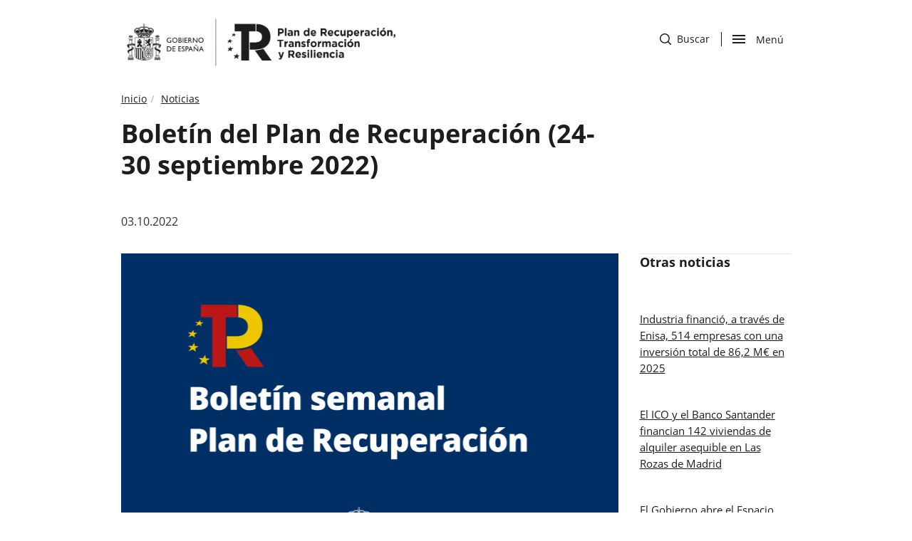

--- FILE ---
content_type: text/html; charset=UTF-8
request_url: https://planderecuperacion.gob.es/noticias/boletin-del-plan-de-recuperacion-24-30-septiembre-2022
body_size: 8458
content:
<!DOCTYPE html>
<html  lang="es" dir="ltr" prefix="og: https://ogp.me/ns#">
  <head>
    <meta charset="utf-8" />
<meta name="description" content="Esta página web publica cada semana una recopilación de las últimas licitaciones, ayudas, subvenciones y otras actuaciones del Mecanismo de Recuperación y Resiliencia, elemento central de los fondos europeos NextGenerationEU, recogidas en el BOE y los boletines oficiales de las comunidades autónomas." />
<link rel="canonical" href="https://planderecuperacion.gob.es/noticias/boletin-del-plan-de-recuperacion-24-30-septiembre-2022" />
<meta name="robots" content="index, follow" />
<link rel="image_src" href="/sites/default/files/2022-10/Boletin_1200X600_promo_boletin_planR.png" />
<meta property="og:type" content="article" />
<meta property="og:url" content="https://planderecuperacion.gob.es/noticias/boletin-del-plan-de-recuperacion-24-30-septiembre-2022" />
<meta property="og:title" content="Boletín del Plan de Recuperación (24-30 septiembre 2022) | Plan de Recuperación, Transformación y Resiliencia Gobierno de España." />
<meta property="og:image" content="https://planderecuperacion.gob.es/sites/default/files/2022-10/Boletin_1200X600_promo_boletin_planR.png" />
<meta property="og:image:secure_url" content="https://planderecuperacion.gob.es/sites/default/files/2022-10/Boletin_1200X600_promo_boletin_planR.png" />
<meta name="twitter:card" content="summary_large_image" />
<meta name="twitter:description" content="Esta página web publica cada semana una recopilación de las últimas licitaciones, ayudas, subvenciones y otras actuaciones del Mecanismo de Recuperación y Resiliencia, elemento central de los fondos europeos NextGenerationEU, recogidas en el BOE y los boletines oficiales de las comunidades autónomas." />
<meta name="twitter:title" content="Boletín del Plan de Recuperación (24-30 septiembre 2022) | Plan de Recuperación, Transformación y Resiliencia Gobierno de España." />
<meta name="twitter:image" content="https://planderecuperacion.gob.es/sites/default/files/2022-10/Boletin_1200X600_promo_boletin_planR.png" />
<meta name="google-site-verification" content="QECWTvyX6OUUBjWBF3A9MQ7cQ8cX9HL4i65WgUaIjvU" />
<meta name="MobileOptimized" content="width" />
<meta name="HandheldFriendly" content="true" />
<meta name="viewport" content="width=device-width, initial-scale=1.0" />
<link rel="icon" href="/themes/bootstrap/favicon.ico" type="image/vnd.microsoft.icon" />

    <title>Boletín del Plan de Recuperación (24-30 septiembre 2022) | Plan de Recuperación, Transformación y Resiliencia Gobierno de España.</title>
    <link rel="stylesheet" media="all" href="/core/modules/system/css/components/align.module.css?t60yhy" />
<link rel="stylesheet" media="all" href="/core/modules/system/css/components/fieldgroup.module.css?t60yhy" />
<link rel="stylesheet" media="all" href="/core/modules/system/css/components/container-inline.module.css?t60yhy" />
<link rel="stylesheet" media="all" href="/core/modules/system/css/components/clearfix.module.css?t60yhy" />
<link rel="stylesheet" media="all" href="/core/modules/system/css/components/details.module.css?t60yhy" />
<link rel="stylesheet" media="all" href="/core/modules/system/css/components/hidden.module.css?t60yhy" />
<link rel="stylesheet" media="all" href="/core/modules/system/css/components/item-list.module.css?t60yhy" />
<link rel="stylesheet" media="all" href="/core/modules/system/css/components/js.module.css?t60yhy" />
<link rel="stylesheet" media="all" href="/core/modules/system/css/components/nowrap.module.css?t60yhy" />
<link rel="stylesheet" media="all" href="/core/modules/system/css/components/position-container.module.css?t60yhy" />
<link rel="stylesheet" media="all" href="/core/modules/system/css/components/progress.module.css?t60yhy" />
<link rel="stylesheet" media="all" href="/core/modules/system/css/components/reset-appearance.module.css?t60yhy" />
<link rel="stylesheet" media="all" href="/core/modules/system/css/components/resize.module.css?t60yhy" />
<link rel="stylesheet" media="all" href="/core/modules/system/css/components/sticky-header.module.css?t60yhy" />
<link rel="stylesheet" media="all" href="/core/modules/system/css/components/system-status-counter.css?t60yhy" />
<link rel="stylesheet" media="all" href="/core/modules/system/css/components/system-status-report-counters.css?t60yhy" />
<link rel="stylesheet" media="all" href="/core/modules/system/css/components/system-status-report-general-info.css?t60yhy" />
<link rel="stylesheet" media="all" href="/core/modules/system/css/components/tablesort.module.css?t60yhy" />
<link rel="stylesheet" media="all" href="/core/modules/system/css/components/tree-child.module.css?t60yhy" />
<link rel="stylesheet" media="all" href="/core/modules/views/css/views.module.css?t60yhy" />
<link rel="stylesheet" media="all" href="/modules/contrib/webform/modules/webform_bootstrap/css/webform_bootstrap.css?t60yhy" />
<link rel="stylesheet" media="all" href="/themes/bootstrap/css/bootstrap.css?t60yhy" />
<link rel="stylesheet" media="all" href="/themes/bootstrap/css/drupal-bootstrap.css?t60yhy" />
<link rel="stylesheet" media="all" href="/themes/bootstrap/css/styles-presidencia.css?t60yhy" />

    
  </head>
  <body class="noticiasboletin-del-plan-de-recuperacion-24-30-septiembre-2022 path-node page-node-type-noticia has-glyphicons u-bg-white">
    <a href="#main-content" class="visually-hidden focusable skip-link">
      Pasar al contenido principal
    </a>
    
      <div class="dialog-off-canvas-main-canvas" data-off-canvas-main-canvas>
              <header class="navbar navbar-default" id="navbar" role="banner">
    
        
<div class="c-header">
    <div class="container">
         
		<div class="c-header__logo2">
                 <a title="Ir a inicio" href="/">                       
                <img height="90px" alt="Logo Gobierno de España" src="/themes/bootstrap/images/logo_blanco_negro_presidencia.png"> 
            </a>
        
                    </div>       
                <div  class="m-header__actions">
         
             
            <div id="c-header__search" class="c-header__search">        
                <a href="/busqueda">
                    <span class="sr-only">ir a buscador</span>
                    <img alt="de una lupa" src="/themes/bootstrap/images/icon-search.svg">
                    Buscar
                </a>
                 <!--
                <a href="/busqueda">
                    <span class="sr-only">ir a buscador</span>
                    <img alt="de una lupa" src="/themes/bootstrap/images/icon-search.svg">                    
                    <span class="d-none d-sm-none d-md-none d-lg-block icon-cab-text">Buscar</span>                      
                </a>
                -->
             
            </div>
                 
            <div class="c-header__nav">
                <div class="menu-btn-respons-container">

                <button id="menu-btn-open" type="button" class="navbar-toggle btn-navbar collapsed opened" data-toggle="collapse" data-target="#main-menu .navbar-collapse">
                        <span aria-hidden="true" class="icon_menu hamb-mob-icon"></span>
                        <span class="sr-only">abrir </span>Men&uacute                      
                    </button>
                    <button id="menu-btn-close" type="button" class="navbar-toggle btn-navbar hidden" data-toggle="collapse" data-target="#main-menu .navbar-collapse">
                        <span aria-hidden="true" class="icon_menu hamb-mob-icon"></span>
                        Cerrar<span class="sr-only">menu</span>
                      
                </button>
                <!--
                    <button id="menu-btn-open" type="button" class="navbar-toggle btn-navbar collapsed opened" data-toggle="collapse" data-target="#main-menu .navbar-collapse">
                        <span aria-hidden="true" class="icon_menu hamb-mob-icon"></span>
                        <span class="sr-only">abrir </span><span class="d-none d-sm-none d-md-none d-lg-block icon-cab-text icon-cab-text-menu">Men&uacute;</span>                
                    </button>
                    <button id="menu-btn-close" type="button" class="navbar-toggle btn-navbar hidden" data-toggle="collapse" data-target="#main-menu .navbar-collapse">
                        <span aria-hidden="true" class="icon_menu hamb-mob-icon"></span>
                        <span class="d-none d-sm-none d-md-none d-lg-block icon-cab-text icon-cab-text-menu">Cerrar</span><span class="sr-only">menu</span>
                      
                    </button>
                    -->
                 
                </div>
            
            </div>
        </div>
    </div>
    
</div>

   
<div id="main-menu-container" class="main-menu-container">
    <div class="container">
        <div class="container-m-30 clearfix flex-grow-1">  
            <div id="main-menu">
                <div class="col-12 col-lg-6 main-first">
                    <ul>
                                        
                                                                                                   
                            <li class=" navigation__item">
                                <a href="/" class="">Inicio</a>
                            </li>
                           
                                                                           
                            <li class=" navigation__item">
                                <a href="/plan-de-recuperacion-para-europa" class="">Plan de recuperación para Europa: NextGenerationEU</a>
                            </li>
                           
                                                                           
                            <li class=" navigation__item">
                                <a href="/plan-espanol-de-recuperacion-transformacion-y-resiliencia" class="">Plan de Recuperación, Transformación y Resiliencia</a>
                            </li>
                           
                                                                           
                            <li class=" navigation__item">
                                <a href="/como-acceder-a-los-fondos" class="">Cómo acceder a los fondos</a>
                            </li>
                           
                                            </ul>
                </div>
                <div class="col-12 col-lg-6 main-second">
                    <ul>
                                        
                                                                                                   
                            <li class=" navigation__item">
                                <a href="/ejecucion" class="">Ejecución</a>
                            </li>
                           
                                                                           
                            <li class=" navigation__item">
                                <a href="/preguntas" class="">Preguntas frecuentes</a>
                            </li>
                           
                                                                           
                            <li class=" navigation__item">
                                <a href="/noticias" class="">Noticias</a>
                            </li>
                           
                                                                           
                            <li class=" navigation__item">
                                <a href="/documentos-y-enlaces" class="">Documentos y enlaces</a>
                            </li>
                           
                                            </ul>
                </div>                
            </div>
        </div>
    </div>
</div>



<script>



document.getElementById('menu-btn-open').addEventListener('click', function () {
    
  var botonAbierto = document.getElementById("menu-btn-open");
  var botonCerrar = document.getElementById("menu-btn-close");
    var element = document.getElementById("main-menu-container");
    var search = document.getElementById("c-header__search");
    
  
    if (document.getElementById('main-menu-container').classList.contains('open')) {
       element.classList.remove('open');
       botonCerrar.classList.add("hidden");
      
       botonAbierto.classList.remove("hidden");     
    } else {
        element.classList.add("open");
        botonAbierto.classList.add("hidden");
        search.classList.add("hidden");
        botonCerrar.classList.remove("hidden");
    }
});


document.getElementById('menu-btn-close').addEventListener('click', function () {
    var botonAbierto = document.getElementById("menu-btn-open");
    var botonCerrar = document.getElementById("menu-btn-close");
    var element = document.getElementById("main-menu-container");
    var search = document.getElementById("c-header__search");
   if (document.getElementById('main-menu-container').classList.contains('open')) {
       element.classList.remove('open');
       botonCerrar.classList.add("hidden");
       botonAbierto.classList.remove("hidden");
       search.classList.remove("hidden");
      
   } else {
       element.classList.add("open");
       botonAbierto.classList.add("hidden");
        botonCerrar.classList.remove("hidden");

   }
});




    </script>    </header>
  
  <div role="main" class="o-page c-article-detail main-container container js-quickedit-main-content">
    <div class="row">

                              <div class="col-sm-9 no-pdh" role="heading">
            	<div class="region region-header">
		<section class="views-element-container block block-views block-views-blockbreadcrumb-noticias-block-1 clearfix" id="block-views-block-breadcrumb-noticias-block-1">
  
    

      <div class="form-group"><div class="view view-breadcrumb-noticias view-id-breadcrumb_noticias view-display-id-block_1 js-view-dom-id-18066fa2fa079d183074856f63ca1810fb5e0cad3da0212bc986dbc2d8bbc57f">
  
    
      
                 <ol class="breadcrumb"><li><a href="/">Inicio</a></li><li><a href="/noticias">Noticias</a></li></ol>
  
      
          </div>
</div>

  </section>

<div data-drupal-messages-fallback class="hidden"></div>
  	
<h1>Boletín del Plan de Recuperación (24-30 septiembre 2022)</h1>


	</div>


              <div class="c-article-detail__date">   03.10.2022</div>
          </div>
              
                          <section class="col-sm-9">

                
                
                          <a id="main-content"></a>
          	<div class="region region-content">
		  <article role="article" class="noticia is-promoted full clearfix">

  
    

  


  <div  class="content">
         
            <div class="c-article-detail__image"> 
            <div class="field field--name-field-image field--type-image field--label-hidden field--item">  <img loading="lazy" src="/sites/default/files/styles/noticias/public/Boletin_foto_noticia_boletin_plan_7.png?itok=kVdNTFHV" width="700" height="466" alt="Imagen del Plan de Recuperación" class="img-responsive" />


</div>
      </div>
            <div class="c-article-detail__content">  
            <div class="field field--name-body field--type-text-with-summary field--label-hidden field--item"><p>Esta página web publica cada semana una recopilación de las últimas licitaciones, ayudas, subvenciones y otras actuaciones del Mecanismo de Recuperación y Resiliencia, elemento central de los fondos europeos NextGenerationEU, recogidas en el BOE y los boletines oficiales de las comunidades autónomas.</p>

<p><strong>&gt;&gt;<a href="/sites/default/files/2022-10/Boletin_semanal_plan_de_recuperacion_30092022_0.pdf">Descargar boletín del Plan de Recuperación del 24 al 30 de septiembre (PDF)</a>&lt;&lt;</strong></p>

<p>En el boletín de novedades del Plan de Recuperación de la semana del 24 al 30 de septiembre de 2022 destacan las siguientes reformas e inversiones:</p>

<ul><li>El Ministeiro para la Transición Ecológica y el Reto Demográfico anuncia la <a href="/noticias/el-miteco-lanza-la-2a-convocatoria-de-moves-singulares-ii-con-264-millones-para-proyectos">segunda convocatoria del Programa MOVES Singulares II</a>, dotado con 264 millones de euros para fomentar la madurez tecnológica del vehículo eléctrico y de pila de combustible y facilitar su comercialización. Esta convocatoria, abierta hasta el <strong>3 de noviembre</strong>, incentivará proyectos innovadores de empresas españolas que, con una inversión mínima de 100.000 euros, promuevan el salto tecnológico hacia el vehículo eléctrico y de pila de combustible. Esta nueva convocatoria se lanza tras el éxito de la primera: contaba con 100 millones y se presentaron 175 proyectos por valor de 386 millones. Podrán beneficiarse todo tipo de empresas con independencia de su tamaño, universidades y centros de investigación y desarrollo, así como entidades del sector público institucional.</li>
	<li>En cuanto a los proyectos estratégicos, el Ministerio para la Transición Ecológica y el Reto Demográfico ha abierto la primera <a href="/noticias/el-miteco-lanza-ayudas-de-200-millones-de-euros-para-digitalizar-los-abastecimientos">del PERTE de Digitalización del Ciclo Urbano del Agua</a>, con una línea de ayudas de 200 millones de euros para la mejora de la digitalización de los usos del agua urbana. Los beneficiarios de las ayudas, que optarán a proyectos con un rango de entre 3 a 10 millones de euros, podrán ser los ayuntamientos y resto de administraciones de gestión del agua, así como operadores de los servicios de abastecimiento, saneamiento y depuración de agua urbana en uno o varios términos municipales que superen los 20.000 habitantes de forma permanente. Asimismo, se prevé una reserva de 60 millones de euros para propuestas presentadas que engloben a varios términos municipales y que incluyan municipios de menos de 20.000 habitantes.</li>
	<li>Además, el Ministerio de Ciencia e Innovación ha abierto la la fase de expresiones de interés previa a la <a href="/noticias/ciencia-e-innovacion-abre-la-convocatoria-de-expresiones-de-interes">convocatoria de subvenciones destinadas a financiar Proyectos de I+D+I vinculados a la Medicina Personalizada y Terapias Avanzadas</a> dentro de la actuación coordinada del Instituto de Salud Carlos III y CDTI, para el fomento de la colaboración público-privada del PERTE para la Salud de Vanguardia. Cuenta con una financiación de 10 millones de euros.</li>
	<li>El Ministerio de Industria, Comercio y Turismo ha publicado la <a href="/noticias/industria-aprueba-la-resolucion-provisional-de-71-proyectos-innovadores-de-la-industria">resolución provisional de la línea de ayudas a planes de innovación y sostenibilidad en el ámbito de la industria manufacturera en el año 2022</a>, de la que se han beneficiado 71 proyectos, movilizando una inversión pública de 103,9 millones de euros entre préstamo y subvención. Del total de concesiones provisionales, el 30% (52 proyectos) corresponden a la línea de Investigación, Desarrollo e Innovación y el 70% (119 proyectos) a la línea de innovación en sostenibilidad y eficiencia energética.</li>
	<li>El <a href="/noticias/industria-pone-en-marcha-la-primera-edicion-del-programa-de-atraccion-de-emprendimiento">Programa de Atracción de Emprendimiento Femenino 'The Break'</a>, que cuenta con un presupuesto de 10 millones de euros hasta diciembre de 2023, recibe en España a las primeras participantes. Los objetivos de este programa son contribuir a reducir la brecha de género en el emprendimiento, el aprendizaje y la mejora de los proyectos de las emprendedoras participantes y la creación de una red europea de emprendedoras, la comunidad breaker, para crear negocio y oportunidades. Tras compartir experiencias en sus proyectos de innovación, las emprendedoras desarrollarán estos proyectos en doce comunidades locales donde se generará un ecosistema de emprendimiento, así como sinergias y alianzas que permitirán impulsar modelos de negocio hacia una economía regenerativa.</li>
</ul><hr /><p>Para consultar toda la información sobre las novedades de esta semana, descargue el <a href="/sites/default/files/2022-10/Boletin_semanal_plan_de_recuperacion_30092022_0.pdf"><strong>boletín Plan de Recuperación del 24 al 30 de septiembre (PDF)</strong></a>.<a href="https://www.planderecuperacion.gob.es/sites/default/files/2022-01/Novedades_semanales_Next_Generation_EU_14012022.pdf"> </a></p>

<p>Para leer la información de semanas anteriores, <a href="https://planderecuperacion.gob.es/documentos-y-enlaces/boletin-semanal-nextgenerationeu">consulte el archivo del boletín Plan de Recuperación</a></p>
</div>
      </div>
            		      
    <div class="c-news-detail__tags">
    
  <div class="field field--name-field-etiquetas field--type-entity-reference field--label-inline">
    <div class="field--label">Etiquetas</div>
          <div class="field--items">
              <div class="field--item"><a href="/etiquetas/boletin" hreflang="es">Boletín</a></div>
          <div class="field--item"><a href="/etiquetas/novedades" hreflang="es">Novedades</a></div>
          <div class="field--item"><a href="/etiquetas/plan-recuperacion" hreflang="es">Plan Recuperación</a></div>
          <div class="field--item"><a href="/etiquetas/nextgenerationeu" hreflang="es">NextGenerationEU</a></div>
              </div>
      </div>

  </div>
 <!-- NEXT and BACK -->

        <div class="c-next-and-back"> 
  <nav class="node-pager">
                   <div class="c-next-and-back__col">
          <p>Anterior</p>
          <a href="/node/2001"><span>Gestión del agua</span></a>
          </div>
                  
                        <div class="c-next-and-back__col">
          <p>Siguiente</p>
          <a href="/node/1999"><span>Innovación tecnológica</span></a>
        </div>
                    
    
  </nav>
  </div>
      </article>


	</div>

              </section>

                              <aside class="col-sm-3 sidebar-border" role="complementary">
            	<div class="well region region-sidebar-second">
		<section class="views-element-container block block-views block-views-blocknoticias-block-1 clearfix" id="block-views-block-noticias-block-1">
  
      <h2 class="block-title">Otras noticias</h2>
    

      <div class="form-group"><div class="view view-noticias view-id-noticias view-display-id-block_1 js-view-dom-id-5b0861b1b2d8b54f648fbc35a0abe6c33e20f5ace1f0a80fc832b257ce8b8f27">
  
    
      
              <span class="views-field views-field-title"><span class="field-content"><a href="/noticias/industria-financio-enisa-514-empresas-inversi%C3%B3n-86-millones-2025-prtr" hreflang="es">Industria financió, a través de Enisa, 514 empresas con una inversión total de 86,2 M€ en 2025</a></span></span>  <span class="views-field views-field-title"><span class="field-content"><a href="/noticias/ico-banco-santander-financian-142-viviendas-alquiler-asequible-las-rozas-madrid-prtr" hreflang="es">El ICO y el Banco Santander financian 142 viviendas de alquiler asequible en Las Rozas de Madrid</a></span></span>  <span class="views-field views-field-title"><span class="field-content"><a href="/noticias/gobierno-abre-espacio-nacional-datos-salud-impulsar-innovacion-medica-mejora-atenci%C3%B3n-sanitaria-prtr" hreflang="es">El Gobierno abre el Espacio Nacional de Datos de Salud para impulsar la innovación médica y mejorar la atención sanitaria</a></span></span>
      
          </div>
</div>

  </section>


	</div>

          </aside>
                  </div>
  </div>

  
<footer class="c-footer">
  <div class="container">
	  <div class="row">
 
      <div class="col-12 col-sm-8">
				<div class="c-footer__nav">

								<nav aria-label="Menu legal pie de página">
                    <ul role="menubar" class="menu menu--footer nav" aria-hidden="false">
                                                                               
                                                        <li role="menuitem" class="">
                                <a href="/accesibilidad">Accesibilidad</a>
                            </li>
                                                                                   
                                                        <li role="menuitem" class="">
                                <a href="/aviso-legal">Aviso legal</a>
                            </li>
                                                                                   
                                                        <li role="menuitem" class="">
                                <a href="/sitemap">Mapa del sitio</a>
                            </li>
                                                                                   
                                                        <li role="menuitem" class="menu--footer-phone ">
                                <a href="/060_telefono_plan_de_recuperacion">Atención telefónica: 060<img alt="icono teléfono" src="/themes/bootstrap/images/phone.svg"></a>
                            </li>                            
                                                                                   
                                                        <li role="menuitem" class="">
                                <a href="/buzon-antifraude-canal-de-denuncias-del-mecanismo-para-la-recuperacion-y-resiliencia">Buzón antifraude </a>
                            </li>
                                                                                   
                                                        <li role="menuitem" class="">
                                <a href="/identidad-visual">Identidad visual</a>
                            </li>
                                                                                   
                                                        <li role="menuitem" class="">
                                <a href="https://mpr.sede.gob.es/Proteccion-datos">Protección de datos</a>
                            </li>
                                                                            </ul>
                </nav>

				</div>
			</div>

			<div class="col-12 col-sm-4">
				<div class="c-footer__social">
					<nav aria-label="Menu redes sociales">
						<ul role="menubar" aria-hidden="false">
							<li role="menuitem"><a href="https://www.linkedin.com/company/planderecuperacion/" target="_blank"><span class="sr-only">Abre en nueva ventana</span><img alt="icono de LinkedIn" src="/themes/bootstrap/images/icon-linkedin-round.svg" class="icon-footer-svg"></a></li>
							<li role="menuitem"><a href="https://twitter.com/P_Recuperacion" target="_blank"><span class="sr-only">Abre nueva ventana</span><img alt="icono de X" src="/themes/bootstrap/images/icon-x.svg" class="icon-footer-svg"></a></li>
							<li role="menuitem"><a href="https://instagram.com/planderecuperacion" target="_blank"><span class="sr-only">Abre nueva ventana</span><img alt="icono de Instagram" src="/themes/bootstrap/images/icon-instagram.svg" class="icon-footer-svg"></a></li>
							<li role="menuitem"><a href="https://www.facebook.com/Plan-de-Recuperaci%C3%B3n-100497265804216/" target="_blank"><span class="sr-only">Abre en nueva ventana</span><img alt="icono de Facebook" src="/themes/bootstrap/images/icon-fb.svg" class="icon-footer-svg"></a></li>
							<li role="menuitem"><a href="https://www.threads.net/@planderecuperacion" target="_blank"><span class="sr-only">Abre nueva ventana</span><img alt="icono de Threads" src="/themes/bootstrap/images/icon-threads.svg" class="icon-footer-svg"></a></li>
						</ul>
					</nav>
		  	</div>
			</div>

			<div class="clearfix"></div>

			<div class="col-12 col-sm-6">
				<div class="c-footer__logo">
					<a class="logo navbar-btn" href="/" title="Inicio" rel="home">
						<img width="350px"  src="/themes/bootstrap/images/logo-presidencia-blanco.png" alt="Inicio" />
					</a>
				</div>
			</div>


			<div class="col-12 col-sm-6">
		  	<div class="c-footer__content">
					<a class="logo navbar-btn" href="https://ec.europa.eu/info/strategy/recovery-plan-europe_es">

										<img src="/themes/bootstrap/images/icon-europa.svg" alt="Logo bandera Europa" />
						</a>

		  	</div>

			</div>
	  </div>
	</div>
</footer>


<!-- BACK TO TOP -->
<p id="back-top">
    <a href="#top" title="Back to Top">
   		<img src="/themes/bootstrap/images/icon-arrow.svg" alt="Ir a la parte superior" />
    </a>
</p>

 

  </div>

    
    <script type="application/json" data-drupal-selector="drupal-settings-json">{"path":{"baseUrl":"\/","scriptPath":null,"pathPrefix":"","currentPath":"node\/2000","currentPathIsAdmin":false,"isFront":false,"currentLanguage":"es"},"pluralDelimiter":"\u0003","suppressDeprecationErrors":true,"bootstrap":{"forms_has_error_value_toggle":1,"modal_animation":1,"modal_backdrop":"true","modal_focus_input":1,"modal_keyboard":1,"modal_select_text":1,"modal_show":1,"modal_size":"","popover_enabled":1,"popover_animation":1,"popover_auto_close":1,"popover_container":"body","popover_content":"","popover_delay":"0","popover_html":0,"popover_placement":"right","popover_selector":"","popover_title":"","popover_trigger":"click","tooltip_enabled":1,"tooltip_animation":1,"tooltip_container":"body","tooltip_delay":"0","tooltip_html":0,"tooltip_placement":"auto left","tooltip_selector":"","tooltip_trigger":"hover"},"user":{"uid":0,"permissionsHash":"a0756308c595088282737ffe698d92ba45b6252213ac252ab0420aadc64816b6"}}</script>
<script src="/core/assets/vendor/jquery/jquery.min.js?v=3.6.3"></script>
<script src="/core/assets/vendor/underscore/underscore-min.js?v=1.13.6"></script>
<script src="/core/misc/polyfills/element.matches.js?v=9.5.7"></script>
<script src="/core/misc/polyfills/object.assign.js?v=9.5.7"></script>
<script src="/core/assets/vendor/once/once.min.js?v=1.0.1"></script>
<script src="/core/assets/vendor/jquery-once/jquery.once.min.js?v=9.5.7"></script>
<script src="/core/misc/drupalSettingsLoader.js?v=9.5.7"></script>
<script src="/sites/default/files/languages/es_OOURToFP-fp22y1NJBjm_qFd5f4VxbnGmebzgV0_4G4.js?t60yhy"></script>
<script src="/core/misc/drupal.js?v=9.5.7"></script>
<script src="/core/misc/drupal.init.js?v=9.5.7"></script>
<script src="/themes/bootstrap/js/bootstrap.js?t60yhy"></script>
<script src="/themes/bootstrap/js/bootstrap.min.js?t60yhy"></script>
<script src="/themes/bootstrap/js/GA.js?t60yhy"></script>
<script src="/themes/bootstrap/js/backToTop.js?t60yhy"></script>
<script src="/themes/bootstrap/js/drupal.bootstrap.js?t60yhy"></script>
<script src="/themes/bootstrap/js/attributes.js?t60yhy"></script>
<script src="/themes/bootstrap/js/theme.js?t60yhy"></script>
<script src="/modules/contrib/webform/js/webform.behaviors.js?v=9.5.7"></script>
<script src="/core/misc/jquery.once.bc.js?v=9.5.7"></script>
<script src="/core/misc/states.js?v=9.5.7"></script>
<script src="/themes/bootstrap/js/misc/states.js?t60yhy"></script>
<script src="/modules/contrib/webform/js/webform.states.js?v=9.5.7"></script>
<script src="/modules/contrib/webform/modules/webform_bootstrap/js/webform_bootstrap.states.js?v=9.5.7"></script>
<script src="/themes/bootstrap/js/popover.js?t60yhy"></script>
<script src="/themes/bootstrap/js/tooltip.js?t60yhy"></script>

  </body>
</html>

<script>jQuery(document).ready(function($){
  
  if($("span").hasClass("c-tags-normal")){
    $("aside").hide();
    $("section.col-sm-9").removeClass('col-sm-9').addClass('col-sm-12');
 }

  $( "#onetrust-accept-btn-handler" ).on( "click", function() {
    btnCookieClick(365, "ON");
  });
  $( "#accept-recommended-btn-handler" ).on( "click", function() {
    btnCookieClick(365, "ON");
  });
  $( ".onetrust-close-btn-handler" ).on( "click", function() {
    btnCookieClick(365, "ON");
  });

 });</script>


--- FILE ---
content_type: image/svg+xml
request_url: https://planderecuperacion.gob.es/themes/bootstrap/images/icon-linkedin-round.svg
body_size: 1437
content:
<?xml version="1.0" encoding="utf-8"?>
<!-- Generator: Adobe Illustrator 26.5.0, SVG Export Plug-In . SVG Version: 6.00 Build 0)  -->
<svg version="1.1" id="Capa_1" xmlns="http://www.w3.org/2000/svg" xmlns:xlink="http://www.w3.org/1999/xlink" x="0px" y="0px"
	 viewBox="0 0 28 28" style="enable-background:new 0 0 28 28;" xml:space="preserve">
<style type="text/css">
	.st0{fill-rule:evenodd;clip-rule:evenodd;fill:#FFFFFF;}
</style>
<g>
	<path class="st0" d="M15,11.9L15,11.9C15,11.9,15,11.9,15,11.9L15,11.9z"/>
	<path class="st0" d="M14,0C6.3,0,0,6.3,0,14s6.3,14,14,14s14-6.3,14-14S21.7,0,14,0z M9.4,21c0,0.1,0,0.1-0.1,0.2
		c-0.1,0.1-0.1,0.1-0.2,0.1H6c-0.1,0-0.1,0-0.2-0.1C5.8,21.1,5.7,21,5.7,21V10.6c0-0.1,0-0.1,0.1-0.2c0.1-0.1,0.1-0.1,0.2-0.1h3.1
		c0.1,0,0.1,0,0.2,0.1c0,0.1,0.1,0.1,0.1,0.2V21z M7.4,8.9C6.4,8.9,5.5,8,5.5,6.9S6.4,5,7.4,5c1.1,0,1.9,0.9,1.9,1.9
		S8.5,8.9,7.4,8.9z M22.5,21c0,0.1,0,0.1-0.1,0.2c-0.1,0.1-0.1,0.1-0.2,0.1h-3.1c-0.1,0-0.1,0-0.2-0.1c-0.1,0-0.1-0.1-0.1-0.2v-5.6
		c0-1.5-0.5-2.5-1.8-2.5c-0.4,0-0.8,0.1-1.1,0.4c-0.3,0.2-0.6,0.6-0.7,1c-0.1,0.3-0.1,0.6-0.1,0.9V21c0,0.1,0,0.1-0.1,0.2
		c-0.1,0.1-0.1,0.1-0.2,0.1h-3.1c0,0-0.1,0-0.1,0c0,0-0.1,0-0.1-0.1c0,0,0-0.1-0.1-0.1s0-0.1,0-0.1c0-0.4,0-1.1,0-2v0
		c0-2.7,0-7.1,0-8.4c0,0,0-0.1,0-0.1c0,0,0-0.1,0.1-0.1c0,0,0.1,0,0.1-0.1c0,0,0.1,0,0.1,0h3.1c0.1,0,0.1,0,0.2,0.1
		c0.1,0.1,0.1,0.1,0.1,0.2v1.3c0.5-0.7,1.3-1.8,3.3-1.8c2.4,0,4.2,1.6,4.2,4.9V21z"/>
</g>
</svg>
